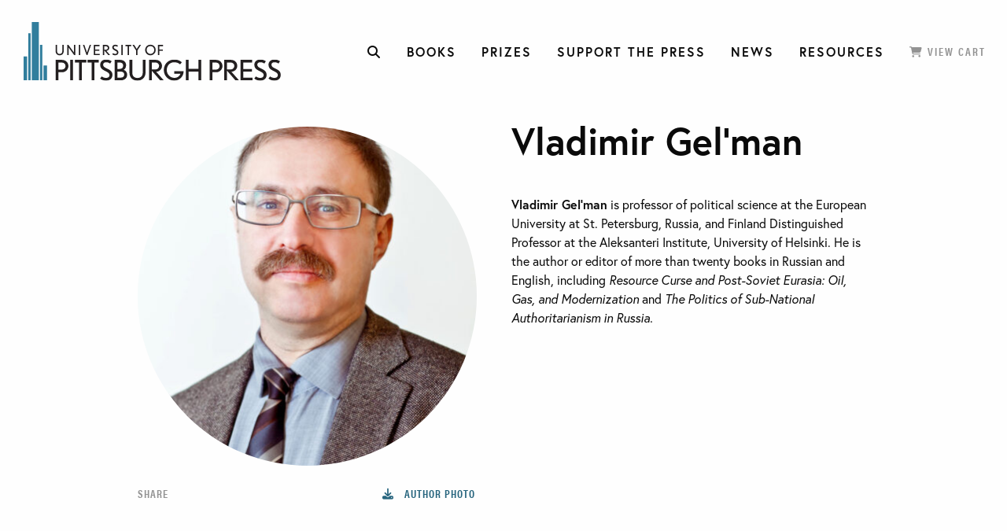

--- FILE ---
content_type: text/html; charset=UTF-8
request_url: https://upittpress.org/authors/vladimir-gelman/
body_size: 18892
content:
<!DOCTYPE html>
<!--[if lt IE 7]>
<html class="no-js lt-ie9 lt-ie8 lt-ie7"> <![endif]-->
<!--[if IE 7]>
<html class="no-js lt-ie9 lt-ie8"> <![endif]-->
<!--[if IE 8]>
<html class="no-js lt-ie8"> <![endif]-->
<!--[if gt IE 8]>
<html class="no-js lt-ie9"> <![endif]-->
<!--[if gt IE 9]> <!-->
<html class="no-js"> <!--><![endif]-->
<head>
  <meta charset="utf-8">
  <meta http-equiv="X-UA-Compatible" content="IE=edge,chrome=1">
<script type="text/javascript">
/* <![CDATA[ */
 var gform;gform||(document.addEventListener("gform_main_scripts_loaded",function(){gform.scriptsLoaded=!0}),window.addEventListener("DOMContentLoaded",function(){gform.domLoaded=!0}),gform={domLoaded:!1,scriptsLoaded:!1,initializeOnLoaded:function(o){gform.domLoaded&&gform.scriptsLoaded?o():!gform.domLoaded&&gform.scriptsLoaded?window.addEventListener("DOMContentLoaded",o):document.addEventListener("gform_main_scripts_loaded",o)},hooks:{action:{},filter:{}},addAction:function(o,n,r,t){gform.addHook("action",o,n,r,t)},addFilter:function(o,n,r,t){gform.addHook("filter",o,n,r,t)},doAction:function(o){gform.doHook("action",o,arguments)},applyFilters:function(o){return gform.doHook("filter",o,arguments)},removeAction:function(o,n){gform.removeHook("action",o,n)},removeFilter:function(o,n,r){gform.removeHook("filter",o,n,r)},addHook:function(o,n,r,t,i){null==gform.hooks[o][n]&&(gform.hooks[o][n]=[]);var e=gform.hooks[o][n];null==i&&(i=n+"_"+e.length),gform.hooks[o][n].push({tag:i,callable:r,priority:t=null==t?10:t})},doHook:function(n,o,r){var t;if(r=Array.prototype.slice.call(r,1),null!=gform.hooks[n][o]&&((o=gform.hooks[n][o]).sort(function(o,n){return o.priority-n.priority}),o.forEach(function(o){"function"!=typeof(t=o.callable)&&(t=window[t]),"action"==n?t.apply(null,r):r[0]=t.apply(null,r)})),"filter"==n)return r[0]},removeHook:function(o,n,t,i){var r;null!=gform.hooks[o][n]&&(r=(r=gform.hooks[o][n]).filter(function(o,n,r){return!!(null!=i&&i!=o.tag||null!=t&&t!=o.priority)}),gform.hooks[o][n]=r)}}); 
/* ]]> */
</script>

  <meta name="keywords" content="">
  <meta name="viewport" content="width=device-width, initial-scale=1">
  <meta name="format-detection" content="telephone=no"/>
  <!-- Europa font include here-->
  <link rel="stylesheet" href="https://use.typekit.net/dxp8kqu.css">
  <!-- <link rel="stylesheet" href="https://use.typekit.net/zvs0tzy.css"> -->
  <link rel="icon" href="https://upittpress.org/wp-content/themes/pittspress/images/favicon.ico" type="image/x-icon" />
  <link rel="shortcut icon" href="https://upittpress.org/wp-content/themes/pittspress/images/favicon.ico" type="image/x-icon" />

  <meta name='robots' content='index, follow, max-image-preview:large, max-snippet:-1, max-video-preview:-1' />
	<style>img:is([sizes="auto" i], [sizes^="auto," i]) { contain-intrinsic-size: 3000px 1500px }</style>
	
	<!-- This site is optimized with the Yoast SEO plugin v25.2 - https://yoast.com/wordpress/plugins/seo/ -->
	<title>Vladimir Gel&#039;man - University of Pittsburgh Press</title>
	<link rel="canonical" href="https://upittpress.org/authors/vladimir-gelman/" />
	<meta property="og:locale" content="en_US" />
	<meta property="og:type" content="article" />
	<meta property="og:title" content="Vladimir Gel&#039;man - University of Pittsburgh Press" />
	<meta property="og:url" content="https://upittpress.org/authors/vladimir-gelman/" />
	<meta property="og:site_name" content="University of Pittsburgh Press" />
	<meta property="article:modified_time" content="2026-01-21T21:08:45+00:00" />
	<meta name="twitter:card" content="summary_large_image" />
	<script type="application/ld+json" class="yoast-schema-graph">{"@context":"https://schema.org","@graph":[{"@type":"WebPage","@id":"https://upittpress.org/authors/vladimir-gelman/","url":"https://upittpress.org/authors/vladimir-gelman/","name":"Vladimir Gel'man - University of Pittsburgh Press","isPartOf":{"@id":"https://upittpress.org/#website"},"datePublished":"2022-02-06T19:06:34+00:00","dateModified":"2026-01-21T21:08:45+00:00","breadcrumb":{"@id":"https://upittpress.org/authors/vladimir-gelman/#breadcrumb"},"inLanguage":"en-US","potentialAction":[{"@type":"ReadAction","target":["https://upittpress.org/authors/vladimir-gelman/"]}]},{"@type":"BreadcrumbList","@id":"https://upittpress.org/authors/vladimir-gelman/#breadcrumb","itemListElement":[{"@type":"ListItem","position":1,"name":"Home","item":"https://upittpress.org/"},{"@type":"ListItem","position":2,"name":"Authors","item":"https://upittpress.org/authors/"},{"@type":"ListItem","position":3,"name":"Vladimir Gel&#8217;man"}]},{"@type":"WebSite","@id":"https://upittpress.org/#website","url":"https://upittpress.org/","name":"University of Pittsburgh Press","description":"University of Pittsburgh Press","potentialAction":[{"@type":"SearchAction","target":{"@type":"EntryPoint","urlTemplate":"https://upittpress.org/?s={search_term_string}"},"query-input":{"@type":"PropertyValueSpecification","valueRequired":true,"valueName":"search_term_string"}}],"inLanguage":"en-US"}]}</script>
	<!-- / Yoast SEO plugin. -->


<link rel='dns-prefetch' href='//upittpress.org' />
<link rel='dns-prefetch' href='//ajax.googleapis.com' />
<link rel='dns-prefetch' href='//cdnjs.cloudflare.com' />
<link rel='dns-prefetch' href='//www.googletagmanager.com' />
		<!-- This site uses the Google Analytics by ExactMetrics plugin v8.5.3 - Using Analytics tracking - https://www.exactmetrics.com/ -->
							<script src="//www.googletagmanager.com/gtag/js?id=G-6DJBMJNM4S"  data-cfasync="false" data-wpfc-render="false" type="text/javascript" async></script>
			<script data-cfasync="false" data-wpfc-render="false" type="text/javascript">
				var em_version = '8.5.3';
				var em_track_user = true;
				var em_no_track_reason = '';
								var ExactMetricsDefaultLocations = {"page_location":"https:\/\/upittpress.org\/authors\/vladimir-gelman\/"};
				if ( typeof ExactMetricsPrivacyGuardFilter === 'function' ) {
					var ExactMetricsLocations = (typeof ExactMetricsExcludeQuery === 'object') ? ExactMetricsPrivacyGuardFilter( ExactMetricsExcludeQuery ) : ExactMetricsPrivacyGuardFilter( ExactMetricsDefaultLocations );
				} else {
					var ExactMetricsLocations = (typeof ExactMetricsExcludeQuery === 'object') ? ExactMetricsExcludeQuery : ExactMetricsDefaultLocations;
				}

								var disableStrs = [
										'ga-disable-G-6DJBMJNM4S',
									];

				/* Function to detect opted out users */
				function __gtagTrackerIsOptedOut() {
					for (var index = 0; index < disableStrs.length; index++) {
						if (document.cookie.indexOf(disableStrs[index] + '=true') > -1) {
							return true;
						}
					}

					return false;
				}

				/* Disable tracking if the opt-out cookie exists. */
				if (__gtagTrackerIsOptedOut()) {
					for (var index = 0; index < disableStrs.length; index++) {
						window[disableStrs[index]] = true;
					}
				}

				/* Opt-out function */
				function __gtagTrackerOptout() {
					for (var index = 0; index < disableStrs.length; index++) {
						document.cookie = disableStrs[index] + '=true; expires=Thu, 31 Dec 2099 23:59:59 UTC; path=/';
						window[disableStrs[index]] = true;
					}
				}

				if ('undefined' === typeof gaOptout) {
					function gaOptout() {
						__gtagTrackerOptout();
					}
				}
								window.dataLayer = window.dataLayer || [];

				window.ExactMetricsDualTracker = {
					helpers: {},
					trackers: {},
				};
				if (em_track_user) {
					function __gtagDataLayer() {
						dataLayer.push(arguments);
					}

					function __gtagTracker(type, name, parameters) {
						if (!parameters) {
							parameters = {};
						}

						if (parameters.send_to) {
							__gtagDataLayer.apply(null, arguments);
							return;
						}

						if (type === 'event') {
														parameters.send_to = exactmetrics_frontend.v4_id;
							var hookName = name;
							if (typeof parameters['event_category'] !== 'undefined') {
								hookName = parameters['event_category'] + ':' + name;
							}

							if (typeof ExactMetricsDualTracker.trackers[hookName] !== 'undefined') {
								ExactMetricsDualTracker.trackers[hookName](parameters);
							} else {
								__gtagDataLayer('event', name, parameters);
							}
							
						} else {
							__gtagDataLayer.apply(null, arguments);
						}
					}

					__gtagTracker('js', new Date());
					__gtagTracker('set', {
						'developer_id.dNDMyYj': true,
											});
					if ( ExactMetricsLocations.page_location ) {
						__gtagTracker('set', ExactMetricsLocations);
					}
										__gtagTracker('config', 'G-6DJBMJNM4S', {"forceSSL":"true"} );
															window.gtag = __gtagTracker;										(function () {
						/* https://developers.google.com/analytics/devguides/collection/analyticsjs/ */
						/* ga and __gaTracker compatibility shim. */
						var noopfn = function () {
							return null;
						};
						var newtracker = function () {
							return new Tracker();
						};
						var Tracker = function () {
							return null;
						};
						var p = Tracker.prototype;
						p.get = noopfn;
						p.set = noopfn;
						p.send = function () {
							var args = Array.prototype.slice.call(arguments);
							args.unshift('send');
							__gaTracker.apply(null, args);
						};
						var __gaTracker = function () {
							var len = arguments.length;
							if (len === 0) {
								return;
							}
							var f = arguments[len - 1];
							if (typeof f !== 'object' || f === null || typeof f.hitCallback !== 'function') {
								if ('send' === arguments[0]) {
									var hitConverted, hitObject = false, action;
									if ('event' === arguments[1]) {
										if ('undefined' !== typeof arguments[3]) {
											hitObject = {
												'eventAction': arguments[3],
												'eventCategory': arguments[2],
												'eventLabel': arguments[4],
												'value': arguments[5] ? arguments[5] : 1,
											}
										}
									}
									if ('pageview' === arguments[1]) {
										if ('undefined' !== typeof arguments[2]) {
											hitObject = {
												'eventAction': 'page_view',
												'page_path': arguments[2],
											}
										}
									}
									if (typeof arguments[2] === 'object') {
										hitObject = arguments[2];
									}
									if (typeof arguments[5] === 'object') {
										Object.assign(hitObject, arguments[5]);
									}
									if ('undefined' !== typeof arguments[1].hitType) {
										hitObject = arguments[1];
										if ('pageview' === hitObject.hitType) {
											hitObject.eventAction = 'page_view';
										}
									}
									if (hitObject) {
										action = 'timing' === arguments[1].hitType ? 'timing_complete' : hitObject.eventAction;
										hitConverted = mapArgs(hitObject);
										__gtagTracker('event', action, hitConverted);
									}
								}
								return;
							}

							function mapArgs(args) {
								var arg, hit = {};
								var gaMap = {
									'eventCategory': 'event_category',
									'eventAction': 'event_action',
									'eventLabel': 'event_label',
									'eventValue': 'event_value',
									'nonInteraction': 'non_interaction',
									'timingCategory': 'event_category',
									'timingVar': 'name',
									'timingValue': 'value',
									'timingLabel': 'event_label',
									'page': 'page_path',
									'location': 'page_location',
									'title': 'page_title',
									'referrer' : 'page_referrer',
								};
								for (arg in args) {
																		if (!(!args.hasOwnProperty(arg) || !gaMap.hasOwnProperty(arg))) {
										hit[gaMap[arg]] = args[arg];
									} else {
										hit[arg] = args[arg];
									}
								}
								return hit;
							}

							try {
								f.hitCallback();
							} catch (ex) {
							}
						};
						__gaTracker.create = newtracker;
						__gaTracker.getByName = newtracker;
						__gaTracker.getAll = function () {
							return [];
						};
						__gaTracker.remove = noopfn;
						__gaTracker.loaded = true;
						window['__gaTracker'] = __gaTracker;
					})();
									} else {
										console.log("");
					(function () {
						function __gtagTracker() {
							return null;
						}

						window['__gtagTracker'] = __gtagTracker;
						window['gtag'] = __gtagTracker;
					})();
									}
			</script>
				<!-- / Google Analytics by ExactMetrics -->
		<script type="text/javascript">
/* <![CDATA[ */
window._wpemojiSettings = {"baseUrl":"https:\/\/s.w.org\/images\/core\/emoji\/15.1.0\/72x72\/","ext":".png","svgUrl":"https:\/\/s.w.org\/images\/core\/emoji\/15.1.0\/svg\/","svgExt":".svg","source":{"concatemoji":"https:\/\/upittpress.org\/wp-includes\/js\/wp-emoji-release.min.js?ver=6.8.1"}};
/*! This file is auto-generated */
!function(i,n){var o,s,e;function c(e){try{var t={supportTests:e,timestamp:(new Date).valueOf()};sessionStorage.setItem(o,JSON.stringify(t))}catch(e){}}function p(e,t,n){e.clearRect(0,0,e.canvas.width,e.canvas.height),e.fillText(t,0,0);var t=new Uint32Array(e.getImageData(0,0,e.canvas.width,e.canvas.height).data),r=(e.clearRect(0,0,e.canvas.width,e.canvas.height),e.fillText(n,0,0),new Uint32Array(e.getImageData(0,0,e.canvas.width,e.canvas.height).data));return t.every(function(e,t){return e===r[t]})}function u(e,t,n){switch(t){case"flag":return n(e,"\ud83c\udff3\ufe0f\u200d\u26a7\ufe0f","\ud83c\udff3\ufe0f\u200b\u26a7\ufe0f")?!1:!n(e,"\ud83c\uddfa\ud83c\uddf3","\ud83c\uddfa\u200b\ud83c\uddf3")&&!n(e,"\ud83c\udff4\udb40\udc67\udb40\udc62\udb40\udc65\udb40\udc6e\udb40\udc67\udb40\udc7f","\ud83c\udff4\u200b\udb40\udc67\u200b\udb40\udc62\u200b\udb40\udc65\u200b\udb40\udc6e\u200b\udb40\udc67\u200b\udb40\udc7f");case"emoji":return!n(e,"\ud83d\udc26\u200d\ud83d\udd25","\ud83d\udc26\u200b\ud83d\udd25")}return!1}function f(e,t,n){var r="undefined"!=typeof WorkerGlobalScope&&self instanceof WorkerGlobalScope?new OffscreenCanvas(300,150):i.createElement("canvas"),a=r.getContext("2d",{willReadFrequently:!0}),o=(a.textBaseline="top",a.font="600 32px Arial",{});return e.forEach(function(e){o[e]=t(a,e,n)}),o}function t(e){var t=i.createElement("script");t.src=e,t.defer=!0,i.head.appendChild(t)}"undefined"!=typeof Promise&&(o="wpEmojiSettingsSupports",s=["flag","emoji"],n.supports={everything:!0,everythingExceptFlag:!0},e=new Promise(function(e){i.addEventListener("DOMContentLoaded",e,{once:!0})}),new Promise(function(t){var n=function(){try{var e=JSON.parse(sessionStorage.getItem(o));if("object"==typeof e&&"number"==typeof e.timestamp&&(new Date).valueOf()<e.timestamp+604800&&"object"==typeof e.supportTests)return e.supportTests}catch(e){}return null}();if(!n){if("undefined"!=typeof Worker&&"undefined"!=typeof OffscreenCanvas&&"undefined"!=typeof URL&&URL.createObjectURL&&"undefined"!=typeof Blob)try{var e="postMessage("+f.toString()+"("+[JSON.stringify(s),u.toString(),p.toString()].join(",")+"));",r=new Blob([e],{type:"text/javascript"}),a=new Worker(URL.createObjectURL(r),{name:"wpTestEmojiSupports"});return void(a.onmessage=function(e){c(n=e.data),a.terminate(),t(n)})}catch(e){}c(n=f(s,u,p))}t(n)}).then(function(e){for(var t in e)n.supports[t]=e[t],n.supports.everything=n.supports.everything&&n.supports[t],"flag"!==t&&(n.supports.everythingExceptFlag=n.supports.everythingExceptFlag&&n.supports[t]);n.supports.everythingExceptFlag=n.supports.everythingExceptFlag&&!n.supports.flag,n.DOMReady=!1,n.readyCallback=function(){n.DOMReady=!0}}).then(function(){return e}).then(function(){var e;n.supports.everything||(n.readyCallback(),(e=n.source||{}).concatemoji?t(e.concatemoji):e.wpemoji&&e.twemoji&&(t(e.twemoji),t(e.wpemoji)))}))}((window,document),window._wpemojiSettings);
/* ]]> */
</script>
<style id='wp-emoji-styles-inline-css' type='text/css'>

	img.wp-smiley, img.emoji {
		display: inline !important;
		border: none !important;
		box-shadow: none !important;
		height: 1em !important;
		width: 1em !important;
		margin: 0 0.07em !important;
		vertical-align: -0.1em !important;
		background: none !important;
		padding: 0 !important;
	}
</style>
<link rel='stylesheet' id='wp-block-library-css' href='https://upittpress.org/wp-includes/css/dist/block-library/style.min.css?ver=6.8.1' type='text/css' media='all' />
<style id='classic-theme-styles-inline-css' type='text/css'>
/*! This file is auto-generated */
.wp-block-button__link{color:#fff;background-color:#32373c;border-radius:9999px;box-shadow:none;text-decoration:none;padding:calc(.667em + 2px) calc(1.333em + 2px);font-size:1.125em}.wp-block-file__button{background:#32373c;color:#fff;text-decoration:none}
</style>
<style id='global-styles-inline-css' type='text/css'>
:root{--wp--preset--aspect-ratio--square: 1;--wp--preset--aspect-ratio--4-3: 4/3;--wp--preset--aspect-ratio--3-4: 3/4;--wp--preset--aspect-ratio--3-2: 3/2;--wp--preset--aspect-ratio--2-3: 2/3;--wp--preset--aspect-ratio--16-9: 16/9;--wp--preset--aspect-ratio--9-16: 9/16;--wp--preset--color--black: #000000;--wp--preset--color--cyan-bluish-gray: #abb8c3;--wp--preset--color--white: #ffffff;--wp--preset--color--pale-pink: #f78da7;--wp--preset--color--vivid-red: #cf2e2e;--wp--preset--color--luminous-vivid-orange: #ff6900;--wp--preset--color--luminous-vivid-amber: #fcb900;--wp--preset--color--light-green-cyan: #7bdcb5;--wp--preset--color--vivid-green-cyan: #00d084;--wp--preset--color--pale-cyan-blue: #8ed1fc;--wp--preset--color--vivid-cyan-blue: #0693e3;--wp--preset--color--vivid-purple: #9b51e0;--wp--preset--gradient--vivid-cyan-blue-to-vivid-purple: linear-gradient(135deg,rgba(6,147,227,1) 0%,rgb(155,81,224) 100%);--wp--preset--gradient--light-green-cyan-to-vivid-green-cyan: linear-gradient(135deg,rgb(122,220,180) 0%,rgb(0,208,130) 100%);--wp--preset--gradient--luminous-vivid-amber-to-luminous-vivid-orange: linear-gradient(135deg,rgba(252,185,0,1) 0%,rgba(255,105,0,1) 100%);--wp--preset--gradient--luminous-vivid-orange-to-vivid-red: linear-gradient(135deg,rgba(255,105,0,1) 0%,rgb(207,46,46) 100%);--wp--preset--gradient--very-light-gray-to-cyan-bluish-gray: linear-gradient(135deg,rgb(238,238,238) 0%,rgb(169,184,195) 100%);--wp--preset--gradient--cool-to-warm-spectrum: linear-gradient(135deg,rgb(74,234,220) 0%,rgb(151,120,209) 20%,rgb(207,42,186) 40%,rgb(238,44,130) 60%,rgb(251,105,98) 80%,rgb(254,248,76) 100%);--wp--preset--gradient--blush-light-purple: linear-gradient(135deg,rgb(255,206,236) 0%,rgb(152,150,240) 100%);--wp--preset--gradient--blush-bordeaux: linear-gradient(135deg,rgb(254,205,165) 0%,rgb(254,45,45) 50%,rgb(107,0,62) 100%);--wp--preset--gradient--luminous-dusk: linear-gradient(135deg,rgb(255,203,112) 0%,rgb(199,81,192) 50%,rgb(65,88,208) 100%);--wp--preset--gradient--pale-ocean: linear-gradient(135deg,rgb(255,245,203) 0%,rgb(182,227,212) 50%,rgb(51,167,181) 100%);--wp--preset--gradient--electric-grass: linear-gradient(135deg,rgb(202,248,128) 0%,rgb(113,206,126) 100%);--wp--preset--gradient--midnight: linear-gradient(135deg,rgb(2,3,129) 0%,rgb(40,116,252) 100%);--wp--preset--font-size--small: 13px;--wp--preset--font-size--medium: 20px;--wp--preset--font-size--large: 36px;--wp--preset--font-size--x-large: 42px;--wp--preset--spacing--20: 0.44rem;--wp--preset--spacing--30: 0.67rem;--wp--preset--spacing--40: 1rem;--wp--preset--spacing--50: 1.5rem;--wp--preset--spacing--60: 2.25rem;--wp--preset--spacing--70: 3.38rem;--wp--preset--spacing--80: 5.06rem;--wp--preset--shadow--natural: 6px 6px 9px rgba(0, 0, 0, 0.2);--wp--preset--shadow--deep: 12px 12px 50px rgba(0, 0, 0, 0.4);--wp--preset--shadow--sharp: 6px 6px 0px rgba(0, 0, 0, 0.2);--wp--preset--shadow--outlined: 6px 6px 0px -3px rgba(255, 255, 255, 1), 6px 6px rgba(0, 0, 0, 1);--wp--preset--shadow--crisp: 6px 6px 0px rgba(0, 0, 0, 1);}:where(.is-layout-flex){gap: 0.5em;}:where(.is-layout-grid){gap: 0.5em;}body .is-layout-flex{display: flex;}.is-layout-flex{flex-wrap: wrap;align-items: center;}.is-layout-flex > :is(*, div){margin: 0;}body .is-layout-grid{display: grid;}.is-layout-grid > :is(*, div){margin: 0;}:where(.wp-block-columns.is-layout-flex){gap: 2em;}:where(.wp-block-columns.is-layout-grid){gap: 2em;}:where(.wp-block-post-template.is-layout-flex){gap: 1.25em;}:where(.wp-block-post-template.is-layout-grid){gap: 1.25em;}.has-black-color{color: var(--wp--preset--color--black) !important;}.has-cyan-bluish-gray-color{color: var(--wp--preset--color--cyan-bluish-gray) !important;}.has-white-color{color: var(--wp--preset--color--white) !important;}.has-pale-pink-color{color: var(--wp--preset--color--pale-pink) !important;}.has-vivid-red-color{color: var(--wp--preset--color--vivid-red) !important;}.has-luminous-vivid-orange-color{color: var(--wp--preset--color--luminous-vivid-orange) !important;}.has-luminous-vivid-amber-color{color: var(--wp--preset--color--luminous-vivid-amber) !important;}.has-light-green-cyan-color{color: var(--wp--preset--color--light-green-cyan) !important;}.has-vivid-green-cyan-color{color: var(--wp--preset--color--vivid-green-cyan) !important;}.has-pale-cyan-blue-color{color: var(--wp--preset--color--pale-cyan-blue) !important;}.has-vivid-cyan-blue-color{color: var(--wp--preset--color--vivid-cyan-blue) !important;}.has-vivid-purple-color{color: var(--wp--preset--color--vivid-purple) !important;}.has-black-background-color{background-color: var(--wp--preset--color--black) !important;}.has-cyan-bluish-gray-background-color{background-color: var(--wp--preset--color--cyan-bluish-gray) !important;}.has-white-background-color{background-color: var(--wp--preset--color--white) !important;}.has-pale-pink-background-color{background-color: var(--wp--preset--color--pale-pink) !important;}.has-vivid-red-background-color{background-color: var(--wp--preset--color--vivid-red) !important;}.has-luminous-vivid-orange-background-color{background-color: var(--wp--preset--color--luminous-vivid-orange) !important;}.has-luminous-vivid-amber-background-color{background-color: var(--wp--preset--color--luminous-vivid-amber) !important;}.has-light-green-cyan-background-color{background-color: var(--wp--preset--color--light-green-cyan) !important;}.has-vivid-green-cyan-background-color{background-color: var(--wp--preset--color--vivid-green-cyan) !important;}.has-pale-cyan-blue-background-color{background-color: var(--wp--preset--color--pale-cyan-blue) !important;}.has-vivid-cyan-blue-background-color{background-color: var(--wp--preset--color--vivid-cyan-blue) !important;}.has-vivid-purple-background-color{background-color: var(--wp--preset--color--vivid-purple) !important;}.has-black-border-color{border-color: var(--wp--preset--color--black) !important;}.has-cyan-bluish-gray-border-color{border-color: var(--wp--preset--color--cyan-bluish-gray) !important;}.has-white-border-color{border-color: var(--wp--preset--color--white) !important;}.has-pale-pink-border-color{border-color: var(--wp--preset--color--pale-pink) !important;}.has-vivid-red-border-color{border-color: var(--wp--preset--color--vivid-red) !important;}.has-luminous-vivid-orange-border-color{border-color: var(--wp--preset--color--luminous-vivid-orange) !important;}.has-luminous-vivid-amber-border-color{border-color: var(--wp--preset--color--luminous-vivid-amber) !important;}.has-light-green-cyan-border-color{border-color: var(--wp--preset--color--light-green-cyan) !important;}.has-vivid-green-cyan-border-color{border-color: var(--wp--preset--color--vivid-green-cyan) !important;}.has-pale-cyan-blue-border-color{border-color: var(--wp--preset--color--pale-cyan-blue) !important;}.has-vivid-cyan-blue-border-color{border-color: var(--wp--preset--color--vivid-cyan-blue) !important;}.has-vivid-purple-border-color{border-color: var(--wp--preset--color--vivid-purple) !important;}.has-vivid-cyan-blue-to-vivid-purple-gradient-background{background: var(--wp--preset--gradient--vivid-cyan-blue-to-vivid-purple) !important;}.has-light-green-cyan-to-vivid-green-cyan-gradient-background{background: var(--wp--preset--gradient--light-green-cyan-to-vivid-green-cyan) !important;}.has-luminous-vivid-amber-to-luminous-vivid-orange-gradient-background{background: var(--wp--preset--gradient--luminous-vivid-amber-to-luminous-vivid-orange) !important;}.has-luminous-vivid-orange-to-vivid-red-gradient-background{background: var(--wp--preset--gradient--luminous-vivid-orange-to-vivid-red) !important;}.has-very-light-gray-to-cyan-bluish-gray-gradient-background{background: var(--wp--preset--gradient--very-light-gray-to-cyan-bluish-gray) !important;}.has-cool-to-warm-spectrum-gradient-background{background: var(--wp--preset--gradient--cool-to-warm-spectrum) !important;}.has-blush-light-purple-gradient-background{background: var(--wp--preset--gradient--blush-light-purple) !important;}.has-blush-bordeaux-gradient-background{background: var(--wp--preset--gradient--blush-bordeaux) !important;}.has-luminous-dusk-gradient-background{background: var(--wp--preset--gradient--luminous-dusk) !important;}.has-pale-ocean-gradient-background{background: var(--wp--preset--gradient--pale-ocean) !important;}.has-electric-grass-gradient-background{background: var(--wp--preset--gradient--electric-grass) !important;}.has-midnight-gradient-background{background: var(--wp--preset--gradient--midnight) !important;}.has-small-font-size{font-size: var(--wp--preset--font-size--small) !important;}.has-medium-font-size{font-size: var(--wp--preset--font-size--medium) !important;}.has-large-font-size{font-size: var(--wp--preset--font-size--large) !important;}.has-x-large-font-size{font-size: var(--wp--preset--font-size--x-large) !important;}
:where(.wp-block-post-template.is-layout-flex){gap: 1.25em;}:where(.wp-block-post-template.is-layout-grid){gap: 1.25em;}
:where(.wp-block-columns.is-layout-flex){gap: 2em;}:where(.wp-block-columns.is-layout-grid){gap: 2em;}
:root :where(.wp-block-pullquote){font-size: 1.5em;line-height: 1.6;}
</style>
<link rel='stylesheet' id='fontawesome-css2-css' href='https://cdnjs.cloudflare.com/ajax/libs/font-awesome/6.7.2/css/all.min.css?ver=6.7.2' type='text/css' media='all' />
<link rel='stylesheet' id='master-css' href='https://upittpress.org/wp-content/themes/pittspress/css/master.css?ver=1.1.0' type='text/css' media='all' />
<link rel='stylesheet' id='custom-css' href='https://upittpress.org/wp-content/themes/pittspress/css/custom.css?ver=1.0.0' type='text/css' media='all' />
<script type="text/javascript" src="https://upittpress.org/wp-content/plugins/google-analytics-dashboard-for-wp/assets/js/frontend-gtag.min.js?ver=8.5.3" id="exactmetrics-frontend-script-js" async="async" data-wp-strategy="async"></script>
<script data-cfasync="false" data-wpfc-render="false" type="text/javascript" id='exactmetrics-frontend-script-js-extra'>/* <![CDATA[ */
var exactmetrics_frontend = {"js_events_tracking":"true","download_extensions":"zip,mp3,mpeg,pdf,docx,pptx,xlsx,rar","inbound_paths":"[{\"path\":\"\\\/go\\\/\",\"label\":\"affiliate\"},{\"path\":\"\\\/recommend\\\/\",\"label\":\"affiliate\"}]","home_url":"https:\/\/upittpress.org","hash_tracking":"false","v4_id":"G-6DJBMJNM4S"};/* ]]> */
</script>
<script type="text/javascript" src="https://ajax.googleapis.com/ajax/libs/jquery/1.12.4/jquery.min.js?ver=1.12.4" id="jquery-js"></script>

<!-- Google tag (gtag.js) snippet added by Site Kit -->

<!-- Google Analytics snippet added by Site Kit -->
<script type="text/javascript" src="https://www.googletagmanager.com/gtag/js?id=GT-WKR283N" id="google_gtagjs-js" async></script>
<script type="text/javascript" id="google_gtagjs-js-after">
/* <![CDATA[ */
window.dataLayer = window.dataLayer || [];function gtag(){dataLayer.push(arguments);}
gtag("set","linker",{"domains":["upittpress.org"]});
gtag("js", new Date());
gtag("set", "developer_id.dZTNiMT", true);
gtag("config", "GT-WKR283N");
/* ]]> */
</script>

<!-- End Google tag (gtag.js) snippet added by Site Kit -->
<link rel="https://api.w.org/" href="https://upittpress.org/wp-json/" /><link rel="EditURI" type="application/rsd+xml" title="RSD" href="https://upittpress.org/xmlrpc.php?rsd" />
<meta name="generator" content="WordPress 6.8.1" />
<link rel='shortlink' href='https://upittpress.org/?p=84228' />
<link rel="alternate" title="oEmbed (JSON)" type="application/json+oembed" href="https://upittpress.org/wp-json/oembed/1.0/embed?url=https%3A%2F%2Fupittpress.org%2Fauthors%2Fvladimir-gelman%2F" />
<link rel="alternate" title="oEmbed (XML)" type="text/xml+oembed" href="https://upittpress.org/wp-json/oembed/1.0/embed?url=https%3A%2F%2Fupittpress.org%2Fauthors%2Fvladimir-gelman%2F&#038;format=xml" />
<meta name="generator" content="Site Kit by Google 1.154.0" />		<script>
			document.documentElement.className = document.documentElement.className.replace('no-js', 'js');
		</script>
				<style>
			.no-js img.lazyload {
				display: none;
			}

			figure.wp-block-image img.lazyloading {
				min-width: 150px;
			}

						.lazyload, .lazyloading {
				opacity: 0;
			}

			.lazyloaded {
				opacity: 1;
				transition: opacity 400ms;
				transition-delay: 0ms;
			}

					</style>
		<link rel="icon" href="https://upittpress.org/wp-content/uploads/2025/09/UPP-with-Teal-Circle-512x512px-150x150.png" sizes="32x32" />
<link rel="icon" href="https://upittpress.org/wp-content/uploads/2025/09/UPP-with-Teal-Circle-512x512px-300x300.png" sizes="192x192" />
<link rel="apple-touch-icon" href="https://upittpress.org/wp-content/uploads/2025/09/UPP-with-Teal-Circle-512x512px-300x300.png" />
<meta name="msapplication-TileImage" content="https://upittpress.org/wp-content/uploads/2025/09/UPP-with-Teal-Circle-512x512px-300x300.png" />
  <!-- Global site tag (gtag.js) - Google Analytics -->
<script async src="https://www.googletagmanager.com/gtag/js?id=UA-129284514-1"></script>
<script>
  window.dataLayer = window.dataLayer || [];
  function gtag(){dataLayer.push(arguments);}
  gtag('js', new Date());

  gtag('config', 'UA-129284514-1');
</script>
<!--end GA code-->
</head>

<body class="wp-singular book_author-template-default single single-book_author postid-84228 wp-theme-pittspress">

<!--[if lt IE 9]>
<div class="browser-notice">
  <p>You are using an outdated browser. Please <a href="http://browsehappy.com/" target="_blank">update your browser</a>
    to improve your experience. </p>
</div>
<![endif]-->

<div class="site-wrapper">

  <header class="site-header">
    <div class="title-bar" data-responsive-toggle="nav-main" data-hide-for="large">
      <a href="https://upittpress.org"><img data-src="https://upittpress.org/wp-content/themes/pittspress/images/logo-main.svg" alt="University of Pittsburgh Press" title="University of Pittsburgh Press" src="[data-uri]" class="lazyload"></a>

      <div class="button-group">
        <button type="button" data-toggle="top-search-toggle" class="icon-toggler search-icon"
                data-tog-class="search-icon-close"><a><i class="fas fa-search"></i></a></button>
        <button type="button" data-toggle="top-search-toggle" class="icon-toggler search-icon-close"
                data-tog-class="search-icon" style="display: none" data-toggler=".expanded"><a><i
              class="fas fa-times"></i></a></button>
        <button type="button" data-toggle="main-nav" class="icon-toggler menu-toggle-icon"
                data-tog-class="menu-icon-close"><a><i class="fas fa-align-left" data-fa-transform="flip-v"></i></a>
        </button>
        <button type="button" data-toggle="main-nav" class="icon-toggler menu-icon-close"
                data-tog-class="menu-toggle-icon" style="display: none" data-toggler=".expanded"><a><i
              class="fas fa-times"></i></a></button>
      </div>
    </div>
    <div id="top-search-toggle" class="site-header__search" data-toggler=".expanded">
      <a class="search" data-toggle="top-search-toggle"><i class="fas fa-times"></i></a>
      <form action="https://upittpress.org/books/">
        <input name="s" type="search" placeholder="Search books" autocomplete="off">
        <button class="button" id="search-submit" name="submit" type="submit"><i class="fas fa-search"></i></button>
      </form>
    </div>

    <div class="site-header__left">

      <span class="site-logo site-logo--header">      <a href="https://upittpress.org"><img data-src="https://upittpress.org/wp-content/themes/pittspress/images/logo-main.svg" alt="University of Pittsburgh Press" title="University of Pittsburgh Press" src="[data-uri]" class="lazyload"></a>
      </span>    </div>

    <div class="site-header__right">


      <nav class="nav--primary  site-header__nav" id="main-nav" data-toggler=".expanded">
        <ul id = "menu-main-nav" class = "vertical medium-horizontal menu" data-responsive-menu="accordion large-dropdown" data-multi-open="false"> <li><a class="search" data-toggle="top-search-toggle"><i class="fas fa-search"></i></a></li><li id="menu-item-27469" class="menu-item menu-item-type-custom menu-item-object-custom menu-item-has-children menu-item-27469"><a href="/books?sort=pub_date&#038;ref=new"><strong>Books</strong></a>
<ul class="sub-menu">
	<li id="menu-item-259" class="menu-item menu-item-type-post_type_archive menu-item-object-series menu-item-259"><a rel="book" href="https://upittpress.org/series/"><strong>By Series</strong></a></li>
	<li id="menu-item-390" class="menu-item menu-item-type-post_type menu-item-object-page menu-item-390"><a href="https://upittpress.org/by-subjects/"><strong>By Subject</strong></a></li>
	<li id="menu-item-271" class="menu-item menu-item-type-post_type_archive menu-item-object-book_author menu-item-271"><a href="https://upittpress.org/authors/"><strong>By Author</strong></a></li>
	<li id="menu-item-391" class="menu-item menu-item-type-custom menu-item-object-custom menu-item-391"><a href="/books?sort=pub_date&#038;ref=new"><strong>By Newest</strong></a></li>
	<li id="menu-item-75463" class="menu-item menu-item-type-post_type menu-item-object-page menu-item-75463"><a href="https://upittpress.org/regional-books/"><strong>Regional Books</strong></a></li>
	<li id="menu-item-58507" class="menu-item menu-item-type-custom menu-item-object-custom menu-item-58507"><a href="#"><strong>On Sale</strong></a></li>
</ul>
</li>
<li id="menu-item-1635" class="menu-item menu-item-type-custom menu-item-object-custom menu-item-has-children menu-item-1635"><a href="#"><strong>Prizes</strong></a>
<ul class="sub-menu">
	<li id="menu-item-1634" class="menu-item menu-item-type-post_type menu-item-object-prize menu-item-1634"><a href="https://upittpress.org/prize/drue-heinz-literature-prize/"><strong>Drue Heinz Literature Prize</strong></a></li>
	<li id="menu-item-1633" class="menu-item menu-item-type-post_type menu-item-object-prize menu-item-1633"><a href="https://upittpress.org/prize/agnes-lynch-starrett-poetry-prize/"><strong>Agnes Lynch Starrett Poetry Prize</strong></a></li>
	<li id="menu-item-1632" class="menu-item menu-item-type-post_type menu-item-object-prize menu-item-1632"><a href="https://upittpress.org/prize/donald-hall-poetry-prize/"><strong>The Donald Hall Prize for Poetry</strong></a></li>
	<li id="menu-item-1631" class="menu-item menu-item-type-post_type menu-item-object-prize menu-item-1631"><a href="https://upittpress.org/prize/cave-canem-poetry-prize/"><strong>Cave Canem Poetry Prize</strong></a></li>
</ul>
</li>
<li id="menu-item-91684" class="menu-item menu-item-type-post_type menu-item-object-page menu-item-91684"><a href="https://upittpress.org/support-the-press/"><strong>Support the Press</strong></a></li>
<li id="menu-item-180" class="menu-item menu-item-type-post_type menu-item-object-page current_page_parent menu-item-180"><a href="https://upittpress.org/news/"><strong>News</strong></a></li>
<li id="menu-item-278" class="menu-item menu-item-type-custom menu-item-object-custom menu-item-has-children menu-item-278"><a href="#"><strong>Resources</strong></a>
<ul class="sub-menu">
	<li id="menu-item-279" class="menu-item menu-item-type-post_type menu-item-object-page menu-item-279"><a href="https://upittpress.org/resources/for-authors/"><strong>For Authors</strong></a></li>
	<li id="menu-item-281" class="menu-item menu-item-type-post_type menu-item-object-page menu-item-281"><a href="https://upittpress.org/resources/for-educators/"><strong>For Educators</strong></a></li>
	<li id="menu-item-280" class="menu-item menu-item-type-post_type menu-item-object-page menu-item-280"><a href="https://upittpress.org/resources/for-booksellers/"><strong>For Booksellers &#038; General Order Info</strong></a></li>
	<li id="menu-item-282" class="menu-item menu-item-type-post_type menu-item-object-page menu-item-282"><a href="https://upittpress.org/resources/for-media/"><strong>For Media</strong></a></li>
	<li id="menu-item-30272" class="menu-item menu-item-type-post_type menu-item-object-page menu-item-30272"><a href="https://upittpress.org/marketing/"><strong>Marketing</strong></a></li>
	<li id="menu-item-26863" class="menu-item menu-item-type-post_type menu-item-object-page menu-item-26863"><a href="https://upittpress.org/resources/current-catalogs/"><strong>Catalogs</strong></a></li>
	<li id="menu-item-26220" class="menu-item menu-item-type-post_type menu-item-object-page menu-item-26220"><a href="https://upittpress.org/rights-and-permissions/"><strong>Rights and Permissions</strong></a></li>
</ul>
</li>
 <li class="menu-item"><a href="https://upp.secure.longleafservices.org/cart" target="_blank" class="cart"><i class="fas fa-shopping-cart"></i> View Cart</a></li></ul>      </nav>
    </div>
  </header>
  <script>
    $(document).ready(function () {
      "use strict";
      $('body').on('click', '.is-accordion-submenu-parent  a strong', function (e) {
        var link = $(this).parent().attr('href');
        if (link != '#') {
          window.location.href = link;
        }
      });
    });
  </script>

  <div class="content-wrapper">

<!-------- Author Intro Section-------------->
<div class="author__intro">
  <div class="grid-container">
    
    <div class="grid-x grid-margin-x">
      <div class="medium-6 cell author-image-block">
        <div class="author__image">
                      <figure>
              <img src="https://upittpress.org/wp-content/uploads/2022/02/Gel'manVladimir-432x648.jpg" alt="Vladimir Gel&#8217;man" title="Vladimir Gel&#8217;man"/>
              <!--author image-->
            </figure>
                  </div>

        <!--share icons and download -->
        <div class="clearfix share-icons-image">
          <div class="float-left author__share text-uppercase">
            <span class="text-uppercase">Share</span>
            <i class="addthis_inline_share_toolbox"></i>
          </div>
                      <div class="image_download float-right">
              <a download="Vladimir Gel&#8217;man" href="https://upittpress.org/wp-content/uploads/2022/02/Gel'manVladimir-432x648.jpg" title="Author Photo"
                 class="download__links">
                <i class="fas fa-download"> </i><span class="text-uppercase">Author photo</span>
              </a>
            </div>
                  </div>
      </div>

      <div class="medium-6 cell author-detail-block">
        <div class="author-detail">
          <h1 class="book__title title-large">Vladimir Gel&#8217;man</h1>        <!--author title-->
          <p><b>Vladimir Gel&#8217;man</b> is professor of political science at the European University at St. Petersburg, Russia, and Finland Distinguished Professor at the Aleksanteri Institute, University of Helsinki. He is the author or editor of more than twenty books in Russian and English, including <i>Resource Curse and Post-Soviet Eurasia: Oil, Gas, and Modernization</i> and <i>The Politics of Sub-National Authoritarianism in Russia.</i></p>
 <!--author description-->
          <div class="social_site">
                      </div>

          <!--author awards-->
          <p class="author__awards">
                      </p>
        </div>

      </div>

    </div> <!---grid-x ------->
  </div>  <!-- grid-container ---->

  
</div>  <!--author__intro -->


<!--------------Author Book Section ------------------->
<div class="book__section">
  <div class="author-books-list bg-grey">
    <div class="grid-container">
      <div class="grid-x grid-margin-x book-detail-section">
                  <div class="grid-x cell">
            <div class="medium-4 large-3 cell book-image-block">
              <div class="book-image">
                <a href="https://upittpress.org/books/9780822963684/">
                                    <img data-src="https://upittpress.org/wp-content/uploads/2022/02/9780822963684-scaled-220x329.jpg" alt="Authoritarian Russia" title="Authoritarian Russia"
                       class="book__cover lazyload" src="[data-uri]" style="--smush-placeholder-width: 220px; --smush-placeholder-aspect-ratio: 220/329;" />
                  <!--cover image of author book-->
                </a>
              </div>
            </div>
            <div class="medium-8 large-9 cell">
              <div class="book-info">
                <h3 class="book__title"><a href="https://upittpress.org/books/9780822963684/">Authoritarian Russia</a></h3>
                <!--book title-->
                <h4 class="book__subtitle">Analyzing Post-Soviet Regime Changes</h4>                
<div class="book__authors">
<span>By </span><a href="https://upittpress.org/authors/vladimir-gelman/">Vladimir Gel'man</a></div> <span
                  class="hide-for-small-only"><p>Russia today represents one of the major examples of the phenomenon of &#8220;electoral authoritarianism&#8221; which is characterized by adopting the trappings of democratic institutions (such as elections, political parties, and a legislature) and enlisting the service of the country&#8217;s essentially authoritarian rulers. Why and how has the electoral authoritarian regime been consolidated in Russia? What are the mechanisms of its maintenance, and what is its likely future course? This book attempts to answer these basic questions.<br /> Vladimir Gel&#8217;man examines regime change in Russia from the collapse of the Soviet Union in 1991 to the present day, systematically presenting theoretical and comparative perspectives of the factors that affected regime changes and the authoritarian drift of the country. After the fall of the Soviet Union, Russia&#8217;s national political elites aimed to achieve their goals by creating and enforcing of favorable &#8220;rules of the game&#8221; for themselves and maintaining informal winning coalitions of cliques around individual rulers. In the 1990s, these moves were only partially successful given the weakness of the Russian state and troubled post-socialist economy. In the 2000s, however, Vladimir Putin rescued the system thanks to the combination of economic growth and the revival of the state capacity he was able to implement by imposing a series of non-democratic reforms. In the 2010s, changing conditions in the country have presented new risks and challenges for the Putin regime that will play themselves out in the years to come.</p>
</span>
              </div>
            </div>
          </div>
              </div>   <!--- grid-x ----->
    </div>       <!---grid-container -->
      </div>

</div>           <!---book-section --->

<!-------------Author Events Section------------------------>


<div class="post show_post">
  <div class="grid-container">
      
</div> <!--author__events -->


<!-----------------Related News Section ---------------->



  </div>
</div><!--releted news -->
</div>

</div> <!-- content-wrapper -->

<footer class="grid-container full">
    <div class="grid-x grid-padding-x">
        <!---add script for social share icons------>
        <script type="text/javascript" src="//s7.addthis.com/js/300/addthis_widget.js#pubid=ra-5b160ec0eab65eed"></script>

		        <script>
            var fb = 'https://connect.facebook.net/en_GB/sdk.js#xfbml=1&version=v2.12&appId=406463423203336&autoLogAppEvents=1';
        </script>

        <div class="footer__address medium-6 large-3 " itemprop="address" itemprop="address" itemscope
             itemtype="http://schema.org/PostalAddress">
            <a href="https://upittpress.org"><img data-src="https://upittpress.org/wp-content/themes/pittspress/images/logo-stacked.svg"
                                                      alt="" class="footer-logo lazyload" src="[data-uri]"></a>
			<address>
      <ul class="address-list">
      <li class="address">
      <span itemprop="streetAddress">7500 Thomas Blvd., 4th floor</span><br/>
      <span itemprop="addressLocality">Pittsburgh</span>,  <span itemprop="addressRegion">PA<span>
      <span itemprop="postalCode">15260</span>
      </li><li class="phone">
      
      
       
      </li>
      </ul>
      </address>            <div class="footer__social">
		                            <ul>
				                                    <li><a target='_blank' href="https://www.instagram.com/upittpress/"><i
                                            class="fab fa-instagram"></i></a>
                            </li>
				                                    <li><a target='_blank' href="https://bsky.app/profile/upittpress.bsky.social"><i
                                            class="fab fa-bluesky"></i></a>
                            </li>
				                                    <li><a target='_blank' href="https://www.facebook.com/upittsburghpress"><i
                                            class="fab fa-facebook-f"></i></a>
                            </li>
				                                    <li><a target='_blank' href="https://www.threads.com/@upittpress"><i
                                            class="fab fa-threads"></i></a>
                            </li>
				                            </ul>
		                    </div>
            <div class="footer__social">
                            </div>

        </div><!-- footer__address -->


        <div class="footer__nav medium-6 large-3 cell">
            <h3>About the Press</h3>
            <nav class="nav--primary">
				<ul id = "menu-footer-nav" class = "primary"><li id="menu-item-1451" class="menu-item menu-item-type-post_type menu-item-object-page menu-item-1451"><a href="https://upittpress.org/about-the-press/">About Us</a></li>
<li id="menu-item-320" class="menu-item menu-item-type-post_type menu-item-object-page menu-item-320"><a href="https://upittpress.org/contact-us/">Contact Us</a></li>
<li id="menu-item-1452" class="menu-item menu-item-type-post_type_archive menu-item-object-staff menu-item-1452"><a href="https://upittpress.org/staff/">Staff</a></li>
<li id="menu-item-318" class="menu-item menu-item-type-post_type menu-item-object-page menu-item-318"><a href="https://upittpress.org/awards/">Awards</a></li>
<li id="menu-item-317" class="menu-item menu-item-type-post_type menu-item-object-page menu-item-317"><a href="https://upittpress.org/support-the-press/">Support the Press</a></li>
</ul>            </nav>
        </div>

        <div class="footer__subscribe large-6 cell">

            <h3>Subscribe to our mailing list</h3>
			<div><script type="text/javascript"></script>
                <div class='gf_browser_chrome gform_wrapper gform_legacy_markup_wrapper gform-theme--no-framework' data-form-theme='legacy' data-form-index='0' id='gform_wrapper_1' ><div id='gf_1' class='gform_anchor' tabindex='-1'></div><form method='post' enctype='multipart/form-data' target='gform_ajax_frame_1' id='gform_1'  action='/authors/vladimir-gelman/#gf_1' data-formid='1' novalidate>
                        <div class='gform-body gform_body'><ul id='gform_fields_1' class='gform_fields top_label form_sublabel_below description_below validation_below'><li id="field_1_2" class="gfield gfield--type-email field_sublabel_below gfield--no-description field_description_below field_validation_below gfield_visibility_visible"  data-js-reload="field_1_2" ><label class='gfield_label gform-field-label' for='input_1_2'>Email</label><div class='ginput_container ginput_container_email'>
                            <input name='input_2' id='input_1_2' type='email' value='' class='medium'   placeholder='Enter your email address'  aria-invalid="false"  />
                        </div></li></ul></div>
        <div class='gform_footer top_label'> <input type='submit' id='gform_submit_button_1' class='gform_button button' value='Submit'  onclick='if(window["gf_submitting_1"]){return false;}  if( !jQuery("#gform_1")[0].checkValidity || jQuery("#gform_1")[0].checkValidity()){window["gf_submitting_1"]=true;}  ' onkeypress='if( event.keyCode == 13 ){ if(window["gf_submitting_1"]){return false;} if( !jQuery("#gform_1")[0].checkValidity || jQuery("#gform_1")[0].checkValidity()){window["gf_submitting_1"]=true;}  jQuery("#gform_1").trigger("submit",[true]); }' /> <input type='hidden' name='gform_ajax' value='form_id=1&amp;title=&amp;description=&amp;tabindex=0&amp;theme=legacy' />
            <input type='hidden' class='gform_hidden' name='is_submit_1' value='1' />
            <input type='hidden' class='gform_hidden' name='gform_submit' value='1' />
            
            <input type='hidden' class='gform_hidden' name='gform_unique_id' value='' />
            <input type='hidden' class='gform_hidden' name='state_1' value='WyJbXSIsImMyMjQ0ZjhkZDk4MzY3YjhkOWQzMzVkZjkxYTJkZjQyIl0=' />
            <input type='hidden' class='gform_hidden' name='gform_target_page_number_1' id='gform_target_page_number_1' value='0' />
            <input type='hidden' class='gform_hidden' name='gform_source_page_number_1' id='gform_source_page_number_1' value='1' />
            <input type='hidden' name='gform_field_values' value='' />
            
        </div>
                        </form>
                        </div>
		                <iframe style='display:none;width:0px;height:0px;' src='about:blank' name='gform_ajax_frame_1' id='gform_ajax_frame_1' title='This iframe contains the logic required to handle Ajax powered Gravity Forms.'></iframe>
		                <script type="text/javascript">
/* <![CDATA[ */
 gform.initializeOnLoaded( function() {gformInitSpinner( 1, 'https://upittpress.org/wp-content/plugins/gravityforms/images/spinner.svg', true );jQuery('#gform_ajax_frame_1').on('load',function(){var contents = jQuery(this).contents().find('*').html();var is_postback = contents.indexOf('GF_AJAX_POSTBACK') >= 0;if(!is_postback){return;}var form_content = jQuery(this).contents().find('#gform_wrapper_1');var is_confirmation = jQuery(this).contents().find('#gform_confirmation_wrapper_1').length > 0;var is_redirect = contents.indexOf('gformRedirect(){') >= 0;var is_form = form_content.length > 0 && ! is_redirect && ! is_confirmation;var mt = parseInt(jQuery('html').css('margin-top'), 10) + parseInt(jQuery('body').css('margin-top'), 10) + 100;if(is_form){jQuery('#gform_wrapper_1').html(form_content.html());if(form_content.hasClass('gform_validation_error')){jQuery('#gform_wrapper_1').addClass('gform_validation_error');} else {jQuery('#gform_wrapper_1').removeClass('gform_validation_error');}setTimeout( function() { /* delay the scroll by 50 milliseconds to fix a bug in chrome */ jQuery(document).scrollTop(jQuery('#gform_wrapper_1').offset().top - mt); }, 50 );if(window['gformInitDatepicker']) {gformInitDatepicker();}if(window['gformInitPriceFields']) {gformInitPriceFields();}var current_page = jQuery('#gform_source_page_number_1').val();gformInitSpinner( 1, 'https://upittpress.org/wp-content/plugins/gravityforms/images/spinner.svg', true );jQuery(document).trigger('gform_page_loaded', [1, current_page]);window['gf_submitting_1'] = false;}else if(!is_redirect){var confirmation_content = jQuery(this).contents().find('.GF_AJAX_POSTBACK').html();if(!confirmation_content){confirmation_content = contents;}jQuery('#gform_wrapper_1').replaceWith(confirmation_content);jQuery(document).scrollTop(jQuery('#gf_1').offset().top - mt);jQuery(document).trigger('gform_confirmation_loaded', [1]);window['gf_submitting_1'] = false;wp.a11y.speak(jQuery('#gform_confirmation_message_1').text());}else{jQuery('#gform_1').append(contents);if(window['gformRedirect']) {gformRedirect();}}jQuery(document).trigger("gform_pre_post_render", [{ formId: "1", currentPage: "current_page", abort: function() { this.preventDefault(); } }]);                if (event && event.defaultPrevented) {                return;         }        const gformWrapperDiv = document.getElementById( "gform_wrapper_1" );        if ( gformWrapperDiv ) {            const visibilitySpan = document.createElement( "span" );            visibilitySpan.id = "gform_visibility_test_1";            gformWrapperDiv.insertAdjacentElement( "afterend", visibilitySpan );        }        const visibilityTestDiv = document.getElementById( "gform_visibility_test_1" );        let postRenderFired = false;                function triggerPostRender() {            if ( postRenderFired ) {                return;            }            postRenderFired = true;            jQuery( document ).trigger( 'gform_post_render', [1, current_page] );            gform.utils.trigger( { event: 'gform/postRender', native: false, data: { formId: 1, currentPage: current_page } } );            if ( visibilityTestDiv ) {                visibilityTestDiv.parentNode.removeChild( visibilityTestDiv );            }        }        function debounce( func, wait, immediate ) {            var timeout;            return function() {                var context = this, args = arguments;                var later = function() {                    timeout = null;                    if ( !immediate ) func.apply( context, args );                };                var callNow = immediate && !timeout;                clearTimeout( timeout );                timeout = setTimeout( later, wait );                if ( callNow ) func.apply( context, args );            };        }        const debouncedTriggerPostRender = debounce( function() {            triggerPostRender();        }, 200 );        if ( visibilityTestDiv && visibilityTestDiv.offsetParent === null ) {            const observer = new MutationObserver( ( mutations ) => {                mutations.forEach( ( mutation ) => {                    if ( mutation.type === 'attributes' && visibilityTestDiv.offsetParent !== null ) {                        debouncedTriggerPostRender();                        observer.disconnect();                    }                });            });            observer.observe( document.body, {                attributes: true,                childList: false,                subtree: true,                attributeFilter: [ 'style', 'class' ],            });        } else {            triggerPostRender();        }    } );} ); 
/* ]]> */
</script>
</div>            <p>Receive 30% off your first order</p>


            <p class="footer-copyright"><span class="copyright__icon">&copy;</span> 2026		            University of Pittsburgh Press |
                    <a href="/privacy-policy">Privacy Policy</a> | <span class="ezra_branding">Another Creative Technology By <a href="https://creatotech.com/" target="_blank">Creatotech</a></span>
            </p>



        </div>

    </div>
    <script>
    setTimeout(function () {
      $.ajax({
        cache: false,
        url: changed_book_posts.ajax_url,
        type: 'post',
        dataType: "json",
        data: {
          action: 'import_book_cron',
        },
        success: function (response) {
        }
      });
    }, 5000);
  </script>

</footer>

</div> <!-- site-wrapper -->

<script type="speculationrules">
{"prefetch":[{"source":"document","where":{"and":[{"href_matches":"\/*"},{"not":{"href_matches":["\/wp-*.php","\/wp-admin\/*","\/wp-content\/uploads\/*","\/wp-content\/*","\/wp-content\/plugins\/*","\/wp-content\/themes\/pittspress\/*","\/*\\?(.+)"]}},{"not":{"selector_matches":"a[rel~=\"nofollow\"]"}},{"not":{"selector_matches":".no-prefetch, .no-prefetch a"}}]},"eagerness":"conservative"}]}
</script>
<link rel='stylesheet' id='gforms_reset_css-css' href='https://upittpress.org/wp-content/plugins/gravityforms/legacy/css/formreset.min.css?ver=2.8.12' type='text/css' media='all' />
<link rel='stylesheet' id='gforms_formsmain_css-css' href='https://upittpress.org/wp-content/plugins/gravityforms/legacy/css/formsmain.min.css?ver=2.8.12' type='text/css' media='all' />
<link rel='stylesheet' id='gforms_ready_class_css-css' href='https://upittpress.org/wp-content/plugins/gravityforms/legacy/css/readyclass.min.css?ver=2.8.12' type='text/css' media='all' />
<link rel='stylesheet' id='gforms_browsers_css-css' href='https://upittpress.org/wp-content/plugins/gravityforms/legacy/css/browsers.min.css?ver=2.8.12' type='text/css' media='all' />
<script type="text/javascript" src="https://cdnjs.cloudflare.com/ajax/libs/foundation/6.4.3/js/foundation.min.js?ver=6.4.3" id="foundation-js-js"></script>
<script type="text/javascript" src="https://upittpress.org/wp-content/themes/pittspress/js/site.js?ver=5.4.7" id="site-js-js"></script>
<script type="text/javascript" src="https://upittpress.org/wp-content/themes/pittspress/js/plugins/media-check.js?ver=6.8.1" id="media-check-js"></script>
<script type="text/javascript" src="https://upittpress.org/wp-content/themes/pittspress/js/nav.js?ver=6.8.1" id="nav-js"></script>
<script type="text/javascript" src="https://upittpress.org/wp-content/themes/pittspress/js/sidebar.js?ver=6.8.1" id="sidebar-js"></script>
<script type="text/javascript" src="https://upittpress.org/wp-content/plugins/wp-smushit/app/assets/js/smush-lazy-load.min.js?ver=3.18.1" id="smush-lazy-load-js"></script>
<script type="text/javascript" src="//cdn.jsdelivr.net/jquery.slick/1.6.0/slick.min.js?ver=1.6.0" id="slick-js-js"></script>
<script type="text/javascript" src="https://upittpress.org/wp-content/themes/pittspress/js/events.js?ver=6.8.1" id="event-archive-js-js"></script>
<script type="text/javascript" src="https://upittpress.org/wp-includes/js/dist/dom-ready.min.js?ver=f77871ff7694fffea381" id="wp-dom-ready-js"></script>
<script type="text/javascript" src="https://upittpress.org/wp-includes/js/dist/hooks.min.js?ver=4d63a3d491d11ffd8ac6" id="wp-hooks-js"></script>
<script type="text/javascript" src="https://upittpress.org/wp-includes/js/dist/i18n.min.js?ver=5e580eb46a90c2b997e6" id="wp-i18n-js"></script>
<script type="text/javascript" id="wp-i18n-js-after">
/* <![CDATA[ */
wp.i18n.setLocaleData( { 'text direction\u0004ltr': [ 'ltr' ] } );
/* ]]> */
</script>
<script type="text/javascript" src="https://upittpress.org/wp-includes/js/dist/a11y.min.js?ver=3156534cc54473497e14" id="wp-a11y-js"></script>
<script type="text/javascript" defer='defer' src="https://upittpress.org/wp-content/plugins/gravityforms/js/jquery.json.min.js?ver=2.8.12" id="gform_json-js"></script>
<script type="text/javascript" id="gform_gravityforms-js-extra">
/* <![CDATA[ */
var gform_i18n = {"datepicker":{"days":{"monday":"Mo","tuesday":"Tu","wednesday":"We","thursday":"Th","friday":"Fr","saturday":"Sa","sunday":"Su"},"months":{"january":"January","february":"February","march":"March","april":"April","may":"May","june":"June","july":"July","august":"August","september":"September","october":"October","november":"November","december":"December"},"firstDay":1,"iconText":"Select date"}};
var gf_legacy_multi = [];
var gform_gravityforms = {"strings":{"invalid_file_extension":"This type of file is not allowed. Must be one of the following:","delete_file":"Delete this file","in_progress":"in progress","file_exceeds_limit":"File exceeds size limit","illegal_extension":"This type of file is not allowed.","max_reached":"Maximum number of files reached","unknown_error":"There was a problem while saving the file on the server","currently_uploading":"Please wait for the uploading to complete","cancel":"Cancel","cancel_upload":"Cancel this upload","cancelled":"Cancelled"},"vars":{"images_url":"https:\/\/upittpress.org\/wp-content\/plugins\/gravityforms\/images"}};
var gf_global = {"gf_currency_config":{"name":"U.S. Dollar","symbol_left":"$","symbol_right":"","symbol_padding":"","thousand_separator":",","decimal_separator":".","decimals":2,"code":"USD"},"base_url":"https:\/\/upittpress.org\/wp-content\/plugins\/gravityforms","number_formats":[],"spinnerUrl":"https:\/\/upittpress.org\/wp-content\/plugins\/gravityforms\/images\/spinner.svg","version_hash":"199e944c1d75d9f1f4294d74f8d8d666","strings":{"newRowAdded":"New row added.","rowRemoved":"Row removed","formSaved":"The form has been saved.  The content contains the link to return and complete the form."}};
/* ]]> */
</script>
<script type="text/javascript" defer='defer' src="https://upittpress.org/wp-content/plugins/gravityforms/js/gravityforms.min.js?ver=2.8.12" id="gform_gravityforms-js"></script>
<script type="text/javascript" defer='defer' src="https://upittpress.org/wp-content/plugins/gravityforms/js/placeholders.jquery.min.js?ver=2.8.12" id="gform_placeholder-js"></script>
<script type="text/javascript" defer='defer' src="https://upittpress.org/wp-content/plugins/gravityforms/assets/js/dist/utils.min.js?ver=50c7bea9c2320e16728e44ae9fde5f26" id="gform_gravityforms_utils-js"></script>
<script type="text/javascript" defer='defer' src="https://upittpress.org/wp-content/plugins/gravityforms/assets/js/dist/vendor-theme.min.js?ver=54e7080aa7a02c83aa61fae430b9d869" id="gform_gravityforms_theme_vendors-js"></script>
<script type="text/javascript" id="gform_gravityforms_theme-js-extra">
/* <![CDATA[ */
var gform_theme_config = {"common":{"form":{"honeypot":{"version_hash":"199e944c1d75d9f1f4294d74f8d8d666"}}},"hmr_dev":"","public_path":"https:\/\/upittpress.org\/wp-content\/plugins\/gravityforms\/assets\/js\/dist\/"};
/* ]]> */
</script>
<script type="text/javascript" defer='defer' src="https://upittpress.org/wp-content/plugins/gravityforms/assets/js/dist/scripts-theme.min.js?ver=bab19fd84843dabc070e73326d787910" id="gform_gravityforms_theme-js"></script>
<script type="text/javascript">
/* <![CDATA[ */
 gform.initializeOnLoaded( function() { jQuery(document).on('gform_post_render', function(event, formId, currentPage){if(formId == 1) {if(typeof Placeholders != 'undefined'){
                        Placeholders.enable();
                    }} } );jQuery(document).on('gform_post_conditional_logic', function(event, formId, fields, isInit){} ) } ); 
/* ]]> */
</script>
<script type="text/javascript">
/* <![CDATA[ */
 gform.initializeOnLoaded( function() {jQuery(document).trigger("gform_pre_post_render", [{ formId: "1", currentPage: "1", abort: function() { this.preventDefault(); } }]);                if (event && event.defaultPrevented) {                return;         }        const gformWrapperDiv = document.getElementById( "gform_wrapper_1" );        if ( gformWrapperDiv ) {            const visibilitySpan = document.createElement( "span" );            visibilitySpan.id = "gform_visibility_test_1";            gformWrapperDiv.insertAdjacentElement( "afterend", visibilitySpan );        }        const visibilityTestDiv = document.getElementById( "gform_visibility_test_1" );        let postRenderFired = false;                function triggerPostRender() {            if ( postRenderFired ) {                return;            }            postRenderFired = true;            jQuery( document ).trigger( 'gform_post_render', [1, 1] );            gform.utils.trigger( { event: 'gform/postRender', native: false, data: { formId: 1, currentPage: 1 } } );            if ( visibilityTestDiv ) {                visibilityTestDiv.parentNode.removeChild( visibilityTestDiv );            }        }        function debounce( func, wait, immediate ) {            var timeout;            return function() {                var context = this, args = arguments;                var later = function() {                    timeout = null;                    if ( !immediate ) func.apply( context, args );                };                var callNow = immediate && !timeout;                clearTimeout( timeout );                timeout = setTimeout( later, wait );                if ( callNow ) func.apply( context, args );            };        }        const debouncedTriggerPostRender = debounce( function() {            triggerPostRender();        }, 200 );        if ( visibilityTestDiv && visibilityTestDiv.offsetParent === null ) {            const observer = new MutationObserver( ( mutations ) => {                mutations.forEach( ( mutation ) => {                    if ( mutation.type === 'attributes' && visibilityTestDiv.offsetParent !== null ) {                        debouncedTriggerPostRender();                        observer.disconnect();                    }                });            });            observer.observe( document.body, {                attributes: true,                childList: false,                subtree: true,                attributeFilter: [ 'style', 'class' ],            });        } else {            triggerPostRender();        }    } ); 
/* ]]> */
</script>
</body>
</html>


--- FILE ---
content_type: text/javascript
request_url: https://upittpress.org/wp-content/themes/pittspress/js/events.js?ver=6.8.1
body_size: 107
content:
$(document).ready(function () {
  "use strict";

  $('.hide_post').hide();
  $("#more-events").click(function () {
    if ($(this).val() === "More Events") {
      $("#more-events").val("Less Events");
    }
    else {
      $("#more-events").val("More Events");
    }
    $('.hide_post').slideToggle();
  });
});
$(document).ready(function () {
  "use strict";

  $('.hide_post').hide();
  $("#load-more").click(function () {
    if ($(this).val() === "load more") {
      $("#load-more").val("show less");
    }
    else {
      $("#load-more").val("load more");
    }
    $('.hide_post').slideToggle();
  });


  /*to handle selection of option*/
  if ((selected_category) != ' ') {
    $('#event_form select').val(selected_category);
  }


  /*submit form after change */
  $(document).on('change', '#event_form select', function () {
    $('#event_form').submit();

  });
});




--- FILE ---
content_type: text/javascript
request_url: https://upittpress.org/wp-content/themes/pittspress/js/nav.js?ver=6.8.1
body_size: -168
content:
$(document).ready(function(){
  'user strict'

});


--- FILE ---
content_type: image/svg+xml
request_url: https://upittpress.org/wp-content/themes/pittspress/images/logo-stacked.svg
body_size: 5227
content:
<?xml version="1.0" encoding="UTF-8"?>
<svg width="198px" height="100px" viewBox="0 0 198 100" version="1.1" xmlns="http://www.w3.org/2000/svg" xmlns:xlink="http://www.w3.org/1999/xlink">
    <!-- Generator: Sketch 48.2 (47327) - http://www.bohemiancoding.com/sketch -->
    <title>UPP Logo NEW</title>
    <desc>Created with Sketch.</desc>
    <defs></defs>
    <g id="Footer-v1-HORIZONTAL" stroke="none" stroke-width="1" fill="none" fill-rule="evenodd" transform="translate(-39.000000, -23.000000)">
        <g id="Footer">
            <g id="UPP-Logo-NEW-BLUER" transform="translate(36.000000, 23.000000)">
                <g id="Page-1-Copy" transform="translate(54.932692, 38.216561)" fill="#000000">
                    <g id="Group-2">
                        <path d="M4.23120641,10.8701274 C1.90509103,10.8701274 0.285523718,9.36184713 0.285523718,6.84783439 L0.285523718,0.507070064 L1.68346603,0.507070064 L1.68346603,6.84783439 C1.68346603,8.8166242 2.90208782,9.55738854 4.23120641,9.55738854 C5.54643397,9.55738854 6.81998846,8.80324841 6.81998846,6.84783439 L6.81998846,0.507070064 L8.19078013,0.507070064 L8.19078013,6.84783439 C8.19078013,9.2777707 6.48786667,10.8701274 4.23120641,10.8701274 Z" id="Fill-1"></path>
                        <path d="M18.5286077,10.7024841 L13.2260244,3.31458599 C13.1710917,3.23050955 13.0460724,3.03496815 13.0460724,3.03496815 C13.0460724,3.03496815 13.0738545,3.25853503 13.0738545,3.37063694 L13.0738545,10.7024841 L11.6891718,10.7024841 L11.6891718,0.507579618 L12.8661205,0.507579618 L18.0992487,7.75598726 C18.1825949,7.86745223 18.2798321,8.04898089 18.2798321,8.04898089 C18.2798321,8.04898089 18.25205,7.83942675 18.25205,7.71394904 L18.25205,0.507579618 L19.6361013,0.507579618 L19.6361013,10.7024841 L18.5286077,10.7024841 Z" id="Fill-3"></path>
                        <polygon id="Fill-5" points="23.2043269 10.7025478 24.5890096 10.7025478 24.5890096 0.507643312 23.2043269 0.507643312"></polygon>
                        <path d="M31.6642772,10.7024841 L30.8055593,10.7024841 L27.2469311,0.507579618 L28.5899407,0.507579618 L31.1515721,7.86745223 C31.1932452,7.99292994 31.2342869,8.21649682 31.2342869,8.21649682 C31.2342869,8.21649682 31.2759599,7.99292994 31.317633,7.86745223 L33.892524,0.507579618 L35.208383,0.507579618 L31.6642772,10.7024841 Z" id="Fill-7"></path>
                        <polygon id="Fill-8" points="37.8861939 10.7024841 37.8861939 0.507579618 43.5347901 0.507579618 43.5347901 1.82031847 39.2708766 1.82031847 39.2708766 5.0744586 43.4375529 5.0744586 43.4375529 6.38719745 39.2708766 6.38719745 39.2708766 9.38974522 43.7980881 9.38974522 43.7980881 10.7024841"></polygon>
                        <path d="M49.8444728,1.82012739 L48.2110144,1.82012739 L48.2110144,5.32522293 L49.8166907,5.32522293 C51.0624631,5.32522293 51.7829022,4.54369427 51.7829022,3.45388535 C51.7829022,2.75579618 51.1597003,1.82012739 49.8444728,1.82012739 Z M52.2956074,10.702293 L48.2110144,5.93987261 L48.2110144,10.702293 L46.8263317,10.702293 L46.8263317,0.507388535 L50.0945112,0.507388535 C51.9761138,0.507388535 53.2225176,1.86216561 53.2225176,3.50993631 C53.2225176,5.14433121 51.8523574,6.42904459 50.3432869,6.42904459 L54.0673446,10.702293 L52.2956074,10.702293 Z" id="Fill-9"></path>
                        <path d="M59.1472926,10.8701274 C58.1225138,10.8701274 57.1122574,10.6045223 56.1847157,9.83636943 L56.9739785,8.76121019 C57.5138343,9.25038217 58.3858119,9.51535032 59.0778375,9.51535032 C60.1026163,9.51535032 60.808533,9.05420382 60.808533,8.0911465 C60.808533,7.22490446 60.0192702,6.75038217 59.1195106,6.28923567 C57.6792638,5.54910828 56.2124978,4.90643312 56.2124978,2.96566879 C56.2124978,1.45675159 57.3193599,0.33955414 59.1334016,0.33955414 C60.1442894,0.33955414 61.0718311,0.647197452 61.8610939,1.20579618 L61.1135042,2.35101911 C60.4903022,1.88987261 59.9637061,1.70834395 59.1195106,1.70834395 C58.3308792,1.70834395 57.6666356,2.11280255 57.6666356,2.88159236 C57.6666356,3.98477707 58.6345875,4.36184713 59.8816228,4.99050955 C61.030158,5.56312102 62.2487798,6.30324841 62.2487798,8.00707006 C62.2487798,9.83636943 60.8363151,10.8701274 59.1472926,10.8701274" id="Fill-10"></path>
                        <polygon id="Fill-11" points="65.1729038 10.7025478 66.5575865 10.7025478 66.5575865 0.507643312 65.1729038 0.507643312"></polygon>
                        <polygon id="Fill-12" points="72.7537417 1.82012739 72.7537417 10.702293 71.369059 10.702293 71.369059 1.82012739 69.3068731 1.82012739 69.3068731 0.507388535 74.8992737 0.507388535 74.8992737 1.82012739"></polygon>
                        <path d="M81.0308356,5.96802548 L81.0308356,10.7024204 L79.6461529,10.7024204 L79.6461529,5.96802548 L76.1715022,0.507515924 L77.7778099,0.507515924 L80.2144221,4.32025478 C80.2693548,4.40369427 80.366592,4.61324841 80.366592,4.61324841 C80.366592,4.61324841 80.4631978,4.41770701 80.5320215,4.30624204 L82.9692651,0.507515924 L84.5471593,0.507515924 L81.0308356,5.96802548 Z" id="Fill-13"></path>
                        <path d="M93.7651176,1.70815287 C91.5779125,1.70815287 90.068842,3.34254777 90.068842,5.57694268 C90.068842,7.83936306 91.8273196,9.5011465 93.8206817,9.5011465 C95.8007843,9.5011465 97.5453708,7.99286624 97.5453708,5.5489172 C97.5453708,3.34254777 95.9939958,1.70815287 93.7651176,1.70815287 M93.8206817,10.8699363 C90.9275599,10.8699363 88.6292266,8.64955414 88.6292266,5.57694268 C88.6292266,2.60178344 90.8303228,0.339363057 93.7512266,0.339363057 C96.8804958,0.339363057 98.9843548,2.64382166 98.9843548,5.60496815 C98.9843548,8.56611465 96.6727619,10.8699363 93.8206817,10.8699363" id="Fill-14"></path>
                        <polygon id="Fill-15" points="102.567545 1.82012739 102.567545 5.07426752 105.960112 5.07426752 105.960112 6.38700637 102.567545 6.38700637 102.567545 10.702293 101.182862 10.702293 101.182862 0.507388535 106.167215 0.507388535 106.167215 1.82012739"></polygon>
                        <path d="M5.79621987,18.0711465 L2.91635769,18.0711465 L2.91635769,25.1940764 L5.96228077,25.1940764 C8.28839615,25.1940764 9.94963654,23.8813376 9.94963654,21.5622293 C9.94963654,19.3278344 8.3711109,18.0711465 5.79621987,18.0711465 M6.73765256,27.8195541 L2.91635769,27.8195541 L2.91635769,35.8361146 L0.147623718,35.8361146 L0.147623718,15.4450318 L6.21168782,15.4450318 C10.3095404,15.4450318 12.8294987,18.1826115 12.8294987,21.7297452 C12.8294987,24.9705096 10.0052006,27.8195541 6.73765256,27.8195541" id="Fill-16"></path>
                        <polygon id="Fill-17" points="14.7453237 35.8363057 17.5140577 35.8363057 17.5140577 15.4452229 14.7453237 15.4452229"></polygon>
                        <polygon id="Fill-18" points="26.4449769 18.0711465 26.4449769 35.8361146 23.6762429 35.8361146 23.6762429 18.0711465 19.5499769 18.0711465 19.5499769 15.4450318 30.7366724 15.4450318 30.7366724 18.0711465"></polygon>
                        <polygon id="Fill-19" points="39.1986433 18.0711465 39.1986433 35.8361146 36.4299093 35.8361146 36.4299093 18.0711465 32.3036433 18.0711465 32.3036433 15.4450318 43.4903388 15.4450318 43.4903388 18.0711465"></polygon>
                        <path d="M50.8646423,36.170828 C48.8150846,36.170828 46.7939404,35.6402548 44.9388571,34.103949 L46.5167513,31.9529936 C47.5970942,32.9307006 49.3410494,33.4619108 50.7257321,33.4619108 C52.7746583,33.4619108 54.1871231,32.5396178 54.1871231,30.6122293 C54.1871231,28.8803822 52.6092288,27.9307006 50.8090782,27.0096815 C47.929216,25.5287898 44.9944212,24.2440764 44.9944212,20.3612739 C44.9944212,17.3447134 47.2094083,15.1103185 50.8368603,15.1103185 C52.8580045,15.1103185 54.7130878,15.7243312 56.2909821,16.8415287 L54.796434,19.1326115 C53.5506615,18.2103185 52.4981006,17.8472611 50.8090782,17.8472611 C49.2305526,17.8472611 47.901434,18.6574522 47.901434,20.193758 C47.901434,22.4001274 49.8398635,23.1542675 52.3314083,24.4115924 C54.6297417,25.5568153 57.0669853,27.0370701 57.0669853,30.4447134 C57.0669853,34.103949 54.2426872,36.170828 50.8646423,36.170828" id="Fill-20"></path>
                        <path d="M65.4505981,27.1488535 L62.18305,27.1488535 L62.18305,33.2106369 L65.1740404,33.2106369 C67.6655853,33.2106369 68.8286429,31.9807006 68.8286429,30.0819745 C68.8286429,28.3221019 67.4995244,27.1488535 65.4505981,27.1488535 M64.2881718,18.0711465 L62.18305,18.0711465 L62.18305,24.5233758 L64.0381333,24.5233758 C67.0562744,24.5233758 67.7489314,22.6794268 67.7489314,20.9756051 C67.7489314,19.1603185 66.5574603,18.0711465 64.2881718,18.0711465 M65.4783801,35.8361146 L59.414316,35.8361146 L59.414316,15.4450318 L64.7585724,15.4450318 C68.1921814,15.4450318 70.6281622,17.5679618 70.6281622,20.7526752 C70.6281622,23.098535 69.6046462,24.6068153 68.3033096,25.4450318 C69.8812038,25.9195541 71.7085051,27.7915287 71.7085051,30.3055414 C71.7085051,32.8469427 69.9361365,35.8361146 65.4783801,35.8361146" id="Fill-21"></path>
                        <path d="M82.0001135,36.170828 C77.3478827,36.170828 74.1074853,33.1542675 74.1074853,28.126242 L74.1074853,15.4447134 L76.9046327,15.4447134 L76.9046327,28.126242 C76.9046327,32.0650955 79.3418763,33.5453503 82.0001135,33.5453503 C84.6305686,33.5453503 87.1776776,32.0370701 87.1776776,28.126242 L87.1776776,15.4447134 L89.9192609,15.4447134 L89.9192609,28.126242 C89.9192609,32.9867516 86.5128026,36.170828 82.0001135,36.170828" id="Fill-22"></path>
                        <path d="M99.5115824,18.0711465 L96.2446657,18.0711465 L96.2446657,25.0819745 L99.4572811,25.0819745 C101.948826,25.0819745 103.389073,23.5176433 103.389073,21.3386624 C103.389073,19.9424841 102.142669,18.0711465 99.5115824,18.0711465 Z M104.412589,35.8361146 L96.2446657,26.3112739 L96.2446657,35.8361146 L93.4753003,35.8361146 L93.4753003,15.4450318 L100.010396,15.4450318 C103.776127,15.4450318 106.268304,18.154586 106.268304,21.4507643 C106.268304,24.7189172 103.52672,27.2883439 100.508579,27.2883439 L107.956695,35.8361146 L104.412589,35.8361146 Z" id="Fill-23"></path>
                        <path d="M118.475169,36.170828 C113.353169,36.170828 108.229906,31.9529936 108.229906,25.6408917 C108.229906,19.3281529 112.937701,15.1103185 118.502951,15.1103185 C121.770499,15.1103185 124.013268,16.171465 125.951066,17.8752866 L124.262675,19.9421656 C122.518088,18.4899363 120.801284,17.8472611 118.447387,17.8472611 C114.377947,17.8472611 111.109768,20.9478981 111.109768,25.6689172 C111.109768,29.8020382 114.460031,33.4338854 118.558515,33.4338854 C121.466159,33.4338854 123.791643,31.7854777 124.512082,29.3275159 L118.419604,29.3275159 L118.419604,26.7020382 L127.723435,26.7020382 C127.723435,32.2326115 123.348393,36.170828 118.475169,36.170828" id="Fill-24"></path>
                        <polygon id="Fill-25" points="142.463833 35.8358599 142.463833 27.0645223 132.772317 27.0645223 132.772317 35.8358599 130.003583 35.8358599 130.003583 15.4447771 132.772317 15.4447771 132.772317 24.4390446 142.463833 24.4390446 142.463833 15.4447771 145.233199 15.4447771 145.233199 35.8358599"></polygon>
                        <path d="M5.79621987,43.2049045 L2.91635769,43.2049045 L2.91635769,50.3278344 L5.96228077,50.3278344 C8.28839615,50.3278344 9.94963654,49.0144586 9.94963654,46.6959873 C9.94963654,44.4615924 8.3711109,43.2049045 5.79621987,43.2049045 M6.73765256,52.9533121 L2.91635769,52.9533121 L2.91635769,60.9698726 L0.147623718,60.9698726 L0.147623718,40.5787898 L6.21168782,40.5787898 C10.3095404,40.5787898 12.8294987,43.3170064 12.8294987,46.8641401 C12.8294987,50.1036306 10.0052006,52.9533121 6.73765256,52.9533121" id="Fill-26"></path>
                        <path d="M20.7838788,43.2049045 L17.5169622,43.2049045 L17.5169622,50.2157325 L20.7289462,50.2157325 C23.220491,50.2157325 24.6607378,48.6520382 24.6607378,46.4724204 C24.6607378,45.076242 23.4149654,43.2049045 20.7838788,43.2049045 Z M25.6848853,60.9698726 L17.5169622,51.4443949 L17.5169622,60.9698726 L14.7475968,60.9698726 L14.7475968,40.5787898 L21.2826929,40.5787898 C25.0484237,40.5787898 27.5406,43.2889809 27.5406,46.5845223 C27.5406,49.8526752 24.7990167,52.4221019 21.7808756,52.4221019 L29.228991,60.9698726 L25.6848853,60.9698726 Z" id="Fill-27"></path>
                        <polygon id="Fill-28" points="30.9588657 60.9696178 30.9588657 40.578535 42.2566894 40.578535 42.2566894 43.2046497 33.7275997 43.2046497 33.7275997 49.712293 42.0622151 49.712293 42.0622151 52.3377707 33.7275997 52.3377707 33.7275997 58.3441401 42.7820228 58.3441401 42.7820228 60.9696178"></polygon>
                        <path d="M50.5427494,61.3042675 C48.4938231,61.3042675 46.4720474,60.7736943 44.6169641,59.2380255 L46.1954897,57.0870701 C47.2752013,58.0641401 49.0204192,58.5947134 50.4038391,58.5947134 C52.4533968,58.5947134 53.8658615,57.6730573 53.8658615,55.7463057 C53.8658615,54.0150955 52.2873359,53.0647771 50.4871853,52.143121 C47.6079545,50.6622293 44.6725282,49.3775159 44.6725282,45.4953503 C44.6725282,42.4775159 46.8875154,40.2443949 50.5149673,40.2443949 C52.5367429,40.2443949 54.3911949,40.8577707 55.9703519,41.9749682 L54.474541,44.265414 C53.2287686,43.343758 52.1762077,42.9807006 50.4871853,42.9807006 C48.909291,42.9807006 47.5801724,43.7908917 47.5801724,45.3271975 C47.5801724,47.5342038 49.5179705,48.287707 52.0107782,49.5456688 C54.3091115,50.6902548 56.7450923,52.1711465 56.7450923,55.5787898 C56.7450923,59.2380255 53.9207942,61.3042675 50.5427494,61.3042675" id="Fill-29"></path>
                        <path d="M64.4674292,61.3042675 C62.4178715,61.3042675 60.3967272,60.7736943 58.5416439,59.2380255 L60.1195381,57.0870701 C61.1998811,58.0641401 62.9438362,58.5947134 64.3285189,58.5947134 C66.3774452,58.5947134 67.7899099,57.6730573 67.7899099,55.7463057 C67.7899099,54.0150955 66.2120157,53.0647771 64.4118651,52.143121 C61.5320029,50.6622293 58.597208,49.3775159 58.597208,45.4953503 C58.597208,42.4775159 60.8121952,40.2443949 64.4396471,40.2443949 C66.4607913,40.2443949 68.3158747,40.8577707 69.8937689,41.9749682 L68.3992208,44.265414 C67.1534484,43.343758 66.1008875,42.9807006 64.4118651,42.9807006 C62.8333394,42.9807006 61.5042208,43.7908917 61.5042208,45.3271975 C61.5042208,47.5342038 63.4426503,48.287707 65.9341952,49.5456688 C68.2325285,50.6902548 70.6697721,52.1711465 70.6697721,55.5787898 C70.6697721,59.2380255 67.845474,61.3042675 64.4674292,61.3042675" id="Fill-30"></path>
                    </g>
                </g>
                <g id="Group" transform="translate(3.788462, 0.000000)" fill="#317E9D">
                    <polygon id="Fill-31" points="13.765375 99.1840764 25.5815865 99.1840764 25.5815865 0 13.765375 0"></polygon>
                    <polygon id="Fill-32" points="7.86610897 99.1840764 11.7991635 99.1840764 11.7991635 18.8808917 7.86610897 18.8808917"></polygon>
                    <polygon id="Fill-33" points="0 99.1840764 5.89926603 99.1840764 5.89926603 58.555414 0 58.555414"></polygon>
                    <polygon id="Fill-34" points="27.5490609 99.1840764 31.4821154 99.1840764 31.4821154 38.7178344 27.5490609 38.7178344"></polygon>
                    <polygon id="Fill-35" points="33.4476955 99.1840764 39.3469615 99.1840764 39.3469615 74.0942675 33.4476955 74.0942675"></polygon>
                </g>
            </g>
        </g>
    </g>
</svg>